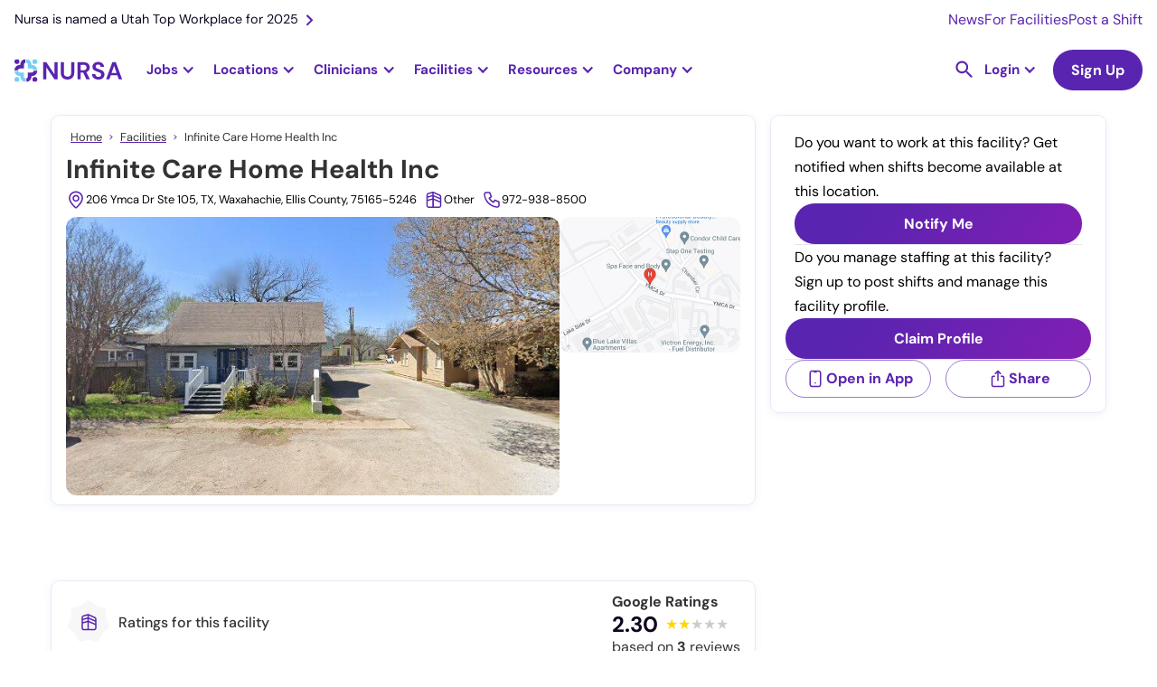

--- FILE ---
content_type: image/svg+xml
request_url: https://cdn.prod.website-files.com/636e7f8063d6538dea5ca1e4/63aaf9c6f3af9939116b6c2c_linkedin.svg
body_size: 359
content:
<svg width="26" height="26" viewBox="0 0 26 26" fill="none" xmlns="http://www.w3.org/2000/svg">
<path fill-rule="evenodd" clip-rule="evenodd" d="M4 0C1.79086 0 0 1.79086 0 4V22C0 24.2091 1.79086 26 4 26H22C24.2091 26 26 24.2091 26 22V4C26 1.79086 24.2091 0 22 0H4ZM14.2226 11.0063L14.2225 11.0063L14.2225 11.0064C14.1328 11.1131 14.0427 11.2203 13.946 11.3242V9.949C13.9692 9.76563 13.8994 9.69687 13.7132 9.69687H10.5007C10.3145 9.69687 10.2446 9.74271 10.2446 9.92608V21.6844C10.2446 21.8677 10.2912 21.9136 10.4774 21.9136H13.8528C14.0623 21.9136 14.1089 21.8677 14.1089 21.6614V15.725C14.1089 15.4041 14.1322 15.0832 14.1787 14.7623C14.3417 13.4329 15.0401 12.7912 16.3669 12.7224C17.3447 12.6766 18.0197 13.135 18.2758 14.0518C18.4388 14.556 18.462 15.0603 18.462 15.5645V21.6614C18.462 21.8448 18.5086 21.9136 18.6948 21.9136H22.047C22.2565 21.9136 22.303 21.8677 22.303 21.6614V15.2437C22.2797 14.2352 22.2332 13.2266 21.9538 12.2411C21.5814 10.9117 20.7899 9.99484 19.4165 9.60519C18.8345 9.42182 18.2292 9.37598 17.6007 9.37598C16.4601 9.35306 15.5056 9.74271 14.6909 10.4991C14.5171 10.6559 14.3703 10.8305 14.2226 11.0063ZM7.82375 15.7937V21.6156C7.82375 21.8219 7.77719 21.8906 7.5444 21.8906C6.79948 21.8754 6.05456 21.8804 5.30964 21.8855C4.93718 21.8881 4.56472 21.8906 4.19226 21.8906C4.00603 21.8906 3.95947 21.8448 3.95947 21.6614V9.90315C3.95947 9.7427 4.00603 9.67394 4.16898 9.67394H7.56768C7.77719 9.67394 7.82375 9.76562 7.82375 9.94899V15.7937ZM5.89101 7.97784C7.12478 7.97784 8.12577 6.99225 8.12577 5.77746C8.12577 4.58559 7.12478 3.6 5.89101 3.6C4.65724 3.6 3.65625 4.58559 3.65625 5.80038C3.65625 6.99225 4.68051 7.97784 5.89101 7.97784Z" fill="#F5F4F4"/>
</svg>


--- FILE ---
content_type: image/svg+xml
request_url: https://cdn.prod.website-files.com/636e7f8063d6538dea5ca1e4/64eef84b6b4ce832c921b605_Arrow%20right.svg
body_size: -230
content:
<svg width="7" height="12" viewBox="0 0 7 12" fill="none" xmlns="http://www.w3.org/2000/svg">
<path id="vector" fill-rule="evenodd" clip-rule="evenodd" d="M0 1.66398L4.32659 6.00001L0 10.336L1.33198 11.668L7 6.00001L1.33198 0.331997L0 1.66398Z" fill="white"/>
</svg>


--- FILE ---
content_type: image/svg+xml
request_url: https://cdn.prod.website-files.com/636e7f8063d6538dea5ca1e4/63ac113c8af6f9c6adf71666_pattern-purple.svg
body_size: 14246
content:
<svg width="831" height="744" viewBox="0 0 831 744" fill="none" xmlns="http://www.w3.org/2000/svg">
<g clip-path="url(#clip0_1001_27385)">
<path d="M238.741 431.279C260.693 457.558 283.325 484.774 308.934 508.927C321.697 521.004 333.693 530.785 345.69 538.609C352.497 543.032 359.388 546.944 366.195 550.176C373.427 553.578 380.914 556.299 388.401 558.425C392.826 559.616 398.611 560.977 404.822 560.722C407.119 560.637 409.332 560.381 411.459 559.871C415.883 558.851 420.137 556.724 424.646 553.578C428.645 550.771 432.389 547.369 436.047 544.052L436.133 543.967C438.685 541.586 441.493 539.034 444.301 536.823C458.765 525.257 477.568 518.963 495.86 519.473C500.455 519.643 505.134 520.154 509.218 520.664L510.324 520.749C514.664 521.259 519.173 521.77 523.597 521.77C531.51 521.855 542.486 520.494 550.228 513.52C553.376 510.713 555.844 507.141 557.545 502.889C559.077 499.062 560.013 494.724 560.183 490.387C560.268 489.706 560.268 489.026 560.268 488.346C560.268 480.691 558.396 473.207 556.269 465.638C553.972 457.473 551.589 449.564 549.377 442.59L549.122 441.824C548.441 439.613 547.761 437.402 546.995 435.191C546.655 434 546.229 432.809 545.889 431.619L545.463 430.258C539.593 411.377 533.467 391.731 529.723 372.34C527.681 361.709 526.405 351.929 526.065 342.403C525.639 331.772 526.15 321.822 527.681 312.126C527.851 310.936 528.107 309.83 528.277 308.724L528.362 308.129C529.468 301.58 530.574 294.776 528.872 288.398C527.596 283.55 525.214 280.148 521.811 278.277C519.003 276.746 515.6 276.151 511.431 276.491C508.197 276.746 504.624 277.512 499.859 278.958C488.373 282.53 473.484 285.846 460.466 280.403C458.424 279.553 456.467 278.532 454.595 277.512L453.745 277.086C451.107 275.641 448.299 274.11 445.407 273.174C438.94 271.048 431.623 271.388 423.2 274.195C415.798 276.661 408.651 280.573 401.929 284.316C360.75 307.364 317.102 326.329 272.179 340.872C262.479 344.019 252.44 346.996 243.846 349.462C239.422 350.738 235.593 351.929 232.36 353.204C227.596 354.99 223.852 356.861 220.534 359.243C216.875 361.794 213.812 364.941 211.6 368.343C209.218 372.17 207.857 376.252 207.771 380.165L207.771 380.59C207.771 384.247 208.792 387.989 210.834 392.071C211.345 393.092 211.855 394.113 212.536 395.388C219.428 407.975 228.702 419.287 237.72 430.173L238.741 431.279ZM208.707 380.59L208.707 380.165C208.792 376.423 210.069 372.425 212.366 368.768C214.493 365.451 217.471 362.39 220.959 359.923C224.192 357.712 227.936 355.841 232.615 353.97C235.934 352.694 239.677 351.503 244.102 350.228C254.056 347.336 263.33 344.53 272.434 341.638C317.528 327.01 361.26 307.959 402.355 284.996C409.076 281.254 416.223 277.342 423.54 274.875C431.793 272.154 438.855 271.813 445.151 273.855C448.044 274.79 450.682 276.236 453.319 277.682L453.66 277.852C455.616 278.958 457.829 280.148 460.041 281.084C473.229 286.612 488.288 283.21 500.029 279.638C504.284 278.277 507.942 277.512 511.345 277.257C515.429 276.916 518.663 277.512 521.3 278.958C524.533 280.744 526.83 283.975 528.022 288.483C528.617 290.694 528.872 293.161 528.872 295.627C528.872 300.049 528.022 304.557 527.256 308.469C527.171 308.979 527.086 309.49 527.001 310L527.001 310.17C526.916 310.765 526.83 311.361 526.745 311.871C525.214 321.652 524.618 331.602 525.129 342.318C525.554 351.503 526.745 361.369 528.787 372.425C532.531 391.986 538.657 411.547 544.528 430.513L544.953 431.789C545.293 432.98 545.719 434.17 546.059 435.361C546.74 437.572 547.505 439.783 548.186 441.995C550.398 449.054 552.951 457.388 555.248 465.723C557.12 472.442 559.162 480.181 559.162 488.176C559.162 488.516 559.162 488.856 559.162 489.111C559.162 489.451 559.162 489.792 559.162 490.132C558.992 494.469 558.056 498.722 556.524 502.379C554.823 506.546 552.44 509.948 549.377 512.669C541.805 519.473 530.999 520.749 523.342 520.664C518.918 520.579 514.493 520.069 510.154 519.643L509.048 519.558C505.134 519.133 500.285 518.538 495.605 518.368C477.142 517.857 458.084 524.236 443.45 535.888C440.557 538.184 437.834 540.65 435.197 543.032L435.112 543.117C431.538 546.434 427.795 549.835 423.796 552.642C419.286 555.789 415.032 557.745 410.863 558.851C408.906 559.276 406.864 559.616 404.737 559.701C398.952 559.871 393.421 558.68 388.742 557.405C381.34 555.449 373.852 552.642 366.62 549.24C360.154 546.263 353.262 542.351 346.2 537.674C334.289 529.849 322.292 520.154 309.615 508.077C284.261 484.263 261.799 457.218 240.018 431.108L239.507 430.513C230.659 419.967 220.619 407.975 213.472 394.793C212.791 393.687 212.196 392.582 211.685 391.476C209.643 387.564 208.707 383.992 208.707 380.59Z" fill="#E7D8FF"/>
<path d="M404.397 637.01L404.737 637.095C415.543 639.731 427.794 642.623 439.451 641.347C445.492 640.667 451.362 638.966 457.488 636.074C462.593 633.608 467.783 630.461 473.824 626.039C477.483 623.402 481.311 620.425 485.055 617.364C487.012 615.748 489.309 614.047 491.947 612.006C510.92 597.462 540.188 580.453 572.264 582.069C580.688 582.494 589.026 584.195 597.023 585.896C597.874 586.066 598.81 586.236 599.661 586.406C604.681 587.427 609.871 588.447 615.061 589.128C627.313 590.574 644.584 590.063 656.836 579.602C661.601 575.435 665.345 569.992 667.982 563.443C670.279 557.745 671.556 551.026 671.726 543.967C671.896 539.375 671.556 534.527 670.705 529.254C670.279 526.277 669.684 523.13 668.918 519.814C667.812 514.796 666.451 510.033 665.259 505.525C662.111 494.299 658.623 482.733 655.305 471.932C651.561 459.6 647.392 445.652 643.649 432.044C639.735 417.756 636.757 405.084 634.46 393.092C633.864 390.115 633.354 387.139 632.843 384.247C631.141 374.126 629.95 364.516 629.099 354.905C627.823 340.022 627.483 326.159 627.823 312.722C628.249 297.838 629.78 283.805 632.418 269.857C632.588 269.092 632.758 268.241 632.843 267.476L632.843 267.391C633.013 266.626 633.098 265.775 633.269 265.01L633.354 264.584C635.31 254.719 637.267 244.513 635.566 234.733C635.481 234.137 635.31 233.542 635.225 232.947C634.119 227.674 632.162 223.336 629.44 220.189C626.887 217.298 623.739 215.172 619.996 213.896C612.338 211.344 602.894 212.45 596.428 213.556C588.77 214.831 578.731 216.277 568.606 216.022C557.8 215.682 548.526 213.471 540.359 209.218C532.701 205.221 524.533 201.564 516.11 198.247C515.259 197.907 514.493 197.652 513.728 197.311L513.558 197.226C511.941 196.631 510.41 196.036 508.793 195.44C499.689 192.209 491.181 190.167 483.013 189.317C473.994 188.381 465.401 188.892 456.723 190.848C443.705 193.824 430.943 200.458 419.031 207.177C385.934 225.973 358.282 240.006 332.077 251.317C307.828 261.778 282.048 271.303 250.738 281.254C229.297 288.143 204.964 295.967 180.97 301.495C180.715 301.495 180.545 301.58 180.375 301.665C180.205 301.75 180.035 301.75 179.864 301.75L179.524 301.835C173.398 303.281 167.017 304.727 161.997 308.044C158.679 310.255 156.041 312.722 153.914 314.933C149.32 319.61 145.661 324.203 142.598 328.881C135.707 339.342 132.048 351.759 132.048 364.856C132.048 368.258 132.218 371.15 132.559 373.616C132.899 376.337 133.494 379.059 134.26 381.781C135.622 386.628 137.749 391.561 140.471 396.494C148.554 410.697 158.253 423.709 168.463 436.892C169.569 438.338 170.761 439.783 171.867 441.229L171.952 441.314C172.803 442.335 173.568 443.355 174.334 444.376C175.951 446.417 177.567 448.543 179.269 450.669C181.481 453.561 183.778 456.538 185.99 459.429L186.501 460.11C187.862 461.896 189.223 463.682 190.67 465.468C195.605 471.931 200.114 477.715 204.368 483.243C217.981 500.763 229.638 515.051 240.954 528.063C254.567 543.712 267.584 557.49 280.942 570.162C304.765 592.785 328.844 609.709 352.497 620.34C369.598 627.995 387.551 632.842 404.397 637.01ZM133.409 373.871C131.367 357.797 134.856 342.063 143.194 329.391C146.342 324.543 150.086 320.036 154.425 315.613C156.297 313.657 158.849 311.106 162.337 308.809C167.357 305.493 173.738 304.047 179.949 302.601C180.12 302.601 180.375 302.516 180.545 302.431C180.715 302.346 180.885 302.346 181.056 302.346C205.134 296.733 229.467 288.908 250.908 282.019C282.474 271.899 308.424 262.373 332.417 251.997C358.623 240.686 386.274 226.653 419.542 207.772C430.602 201.394 443.705 194.505 456.978 191.528C465.401 189.572 473.909 189.062 482.928 189.997C491.096 190.848 499.519 192.889 508.453 196.121C511.09 197.056 513.302 197.907 515.77 198.842C523.938 202.074 532.106 205.731 540.018 209.728C548.356 213.981 557.715 216.277 568.691 216.617C578.561 216.958 588.345 215.597 596.683 214.151C603.575 212.96 612.508 212.025 619.996 214.831C623.654 216.022 626.632 218.063 629.014 220.785C631.652 223.846 633.524 228.014 634.63 233.202C634.715 233.627 634.8 234.137 634.885 234.562C636.502 244.343 634.375 254.889 632.503 264.159C632.248 265.52 631.907 267.221 631.567 268.922C629.014 282.53 627.483 296.562 626.972 311.956C626.547 324.969 626.972 338.831 628.249 354.225C629.099 364.006 630.291 373.786 632.077 384.077C632.588 387.139 633.183 390.285 633.779 393.347C636.076 405.254 639.054 418.011 642.968 432.299C646.201 444.121 649.774 456.113 653.348 467.764L654.709 472.187C658.027 482.988 661.431 494.554 664.664 505.781C665.855 509.948 667.216 514.966 668.322 519.984C669.088 523.215 669.599 526.107 670.024 528.999C670.705 533.336 670.96 537.418 670.96 541.416L670.96 543.202C670.79 549.921 669.514 556.554 667.216 562.423C664.664 568.886 661.005 574.244 656.326 578.327C644.244 588.702 627.313 589.213 615.146 587.767C609.02 587.001 602.894 585.811 597.194 584.535C589.111 582.919 580.858 581.218 572.349 580.708C540.188 579.092 510.665 596.187 491.606 610.815C488.884 612.941 486.672 614.642 484.715 616.173L483.694 617.023C480.375 619.66 476.887 622.381 473.484 624.848C467.443 629.185 462.253 632.417 457.233 634.799C451.277 637.69 445.492 639.391 439.451 639.986C427.539 641.347 414.862 638.2 404.652 635.649C388.912 631.737 370.619 626.974 352.667 618.894C329.014 608.263 304.935 591.339 281.197 568.801C267.925 556.214 254.822 542.436 241.294 526.787C230.403 514.285 218.832 499.997 204.794 481.967C200.539 476.439 195.945 470.486 191.095 464.277C189.649 462.406 188.117 460.45 186.671 458.494L186.075 457.728C183.948 455.007 181.821 452.2 179.694 449.479C178.843 448.458 178.078 447.353 177.227 446.332L176.972 446.077C176.206 445.141 175.44 444.121 174.759 443.185C172.888 440.804 170.846 438.167 168.974 435.701C158.849 422.519 149.065 409.591 141.067 395.388C138.429 390.711 136.387 385.948 135.026 381.355C134.175 378.974 133.665 376.423 133.409 373.871Z" fill="#E7D8FF"/>
<path d="M482.928 669.583C491.862 666.096 500.115 660.823 506.241 656.571C509.899 654.104 513.217 651.808 516.195 649.682C517.727 648.576 519.258 647.47 520.79 646.45C531.17 639.136 543.251 630.886 555.759 624.848C562.991 621.276 569.797 618.809 576.604 617.193C582.219 615.918 587.494 615.237 592.769 615.237C594.641 615.237 596.513 615.322 598.385 615.492C610.552 616.598 621.612 621.191 632.333 625.613C633.609 626.123 634.97 626.719 636.417 627.314C639.99 628.76 642.713 629.866 645.265 630.716C645.776 630.886 646.286 631.056 646.797 631.226C647.988 631.652 649.179 631.992 650.37 632.332C658.028 634.628 665.345 635.819 672.236 635.649C681.68 635.479 689.763 632.757 696.145 627.569C701.76 623.147 705.929 617.023 708.652 609.539C711.034 602.99 712.225 595.591 712.225 587.512L712.225 587.086C712.14 578.837 711.034 569.992 708.652 560.126C707.546 555.193 706.184 550.261 704.908 545.498L704.483 544.052C703.547 540.48 702.526 536.993 701.505 533.421L701.505 533.251C700.909 531.04 700.314 528.829 699.718 526.617C693.677 504.93 687.466 482.477 683.212 460.11C680.234 444.546 678.532 430.003 678.107 415.63C677.682 402.192 678.277 388.584 680.064 372.765C683.978 338.406 689.083 307.534 695.634 278.532L696.485 274.62C699.293 262.373 702.185 249.701 700.909 237.539C699.888 227.078 696.4 218.999 690.359 212.96C684.999 207.857 678.277 204.966 671.726 202.669C670.535 202.244 669.429 201.904 668.237 201.479L668.152 201.479C666.961 201.054 665.685 200.628 664.409 200.203L664.324 200.203C657.943 198.077 650.711 195.61 643.308 192.464C634.8 188.892 627.228 184.894 620.251 180.302C609.786 173.328 597.704 169.586 585.963 165.929L585.282 165.674C584.431 165.418 583.666 165.163 582.815 164.908C580.688 164.228 578.476 163.547 576.263 162.867C572.775 161.761 568.861 160.315 563.161 158.104C557.886 156.063 552.61 153.767 547.591 151.556L543.847 149.94C532.276 145.007 521.385 140.329 509.899 136.842C503.433 134.886 497.562 133.525 491.947 132.675C485.651 131.739 479.525 131.314 473.399 131.654C449.406 132.675 426.263 143.901 404.822 155.893C373.852 173.243 343.393 189.742 311.317 201.649C298.554 206.412 284.175 210.919 267.329 215.342C252.099 219.424 236.87 222.826 222.661 225.973C220.023 226.568 217.386 227.163 214.748 227.759L214.578 227.759C210.664 228.609 206.75 229.545 202.922 230.395C185.82 234.392 166.506 238.815 147.193 242.047L146.937 242.047L146.257 242.132C140.386 243.152 134.345 244.173 128.73 246.044C122.093 248.255 117.074 251.317 113.415 255.399C108.565 260.842 106.268 267.391 104.567 273.089C101.163 283.805 98.7809 295.032 97.4196 306.343C96.9091 311.021 96.6538 315.613 96.6538 320.376C96.6538 329.816 97.6748 339.512 99.7167 349.122C102.099 361.709 105.928 375.402 111.884 392.156C114.011 398.11 117.329 406.955 122.264 414.864C127.624 423.454 133.58 431.959 139.365 440.123L141.067 442.59C144.81 447.863 148.639 453.476 151.617 457.728C155.276 463.171 158.679 468.359 161.742 473.122C166.506 480.606 171.186 488.346 175.695 495.83L175.78 496C178.673 500.933 181.481 505.525 184.119 509.693C196.285 529.424 207.431 545.923 218.066 560.126C220.874 563.868 223.767 567.525 226.49 571.012C237.04 584.28 247.335 595.761 258.14 606.222C270.647 618.469 284.09 628.845 298.044 637.095C312.933 645.855 327.908 651.893 342.712 655.04C352.667 657.081 362.877 657.931 371.895 658.697L372.406 658.782C382.105 659.632 392.145 660.483 402.44 662.524C408.311 663.715 414.011 665.331 419.627 666.946L423.115 667.967C429.751 669.838 435.962 671.709 442.173 672.815C456.893 675.791 469.57 674.686 482.928 669.583ZM184.544 509.523C181.481 504.59 178.503 499.572 176.206 495.83L176.121 495.66C171.611 488.176 166.932 480.436 162.167 472.952C159.104 468.104 155.701 462.916 152.042 457.473C148.724 452.54 145.151 447.523 141.492 442.335L139.791 439.868C134.005 431.704 128.134 423.199 122.774 414.609C118.009 407.04 114.776 398.62 112.479 392.156C106.523 375.317 102.695 361.624 100.312 349.292C97.4196 333.898 96.7389 319.951 98.1853 306.683C99.4616 295.457 101.929 284.401 105.247 273.684C107.034 268.071 109.331 261.608 114.011 256.335C117.584 252.337 122.519 249.276 128.985 247.15C135.026 245.193 141.662 244.088 146.937 243.237L147.193 243.237C166.081 240.091 184.884 235.753 203.007 231.501L206.155 230.735C211.6 229.46 217.216 228.184 222.746 226.908L223.597 226.738C237.805 223.506 252.525 220.189 267.499 216.277C284.09 211.855 298.554 207.432 311.572 202.499C325.951 197.226 341.521 190.337 359.133 181.492C375.299 173.328 391.89 164.143 405.248 156.743C426.603 144.837 449.576 133.695 473.399 132.59C479.525 132.335 485.48 132.675 491.777 133.61C497.307 134.461 503.093 135.822 509.559 137.778C521.3 141.35 532.531 146.198 544.443 151.3L547.165 152.491C552.27 154.702 557.545 156.914 562.82 159.04C567.585 160.911 571.924 162.527 576.008 163.802C578.305 164.568 580.688 165.248 582.9 166.014L585.027 166.694C596.258 170.096 608.935 173.923 619.826 181.067C626.717 185.575 634.205 189.657 642.883 193.399C650.37 196.546 657.602 199.012 663.983 201.139L665.6 201.649C667.642 202.329 669.514 202.925 671.386 203.605C677.426 205.816 684.403 208.538 689.678 213.726C695.549 219.424 698.867 227.163 699.973 237.624C701.164 249.701 698.357 262.288 695.549 274.535L694.698 278.447C688.147 307.364 683.042 338.236 679.128 372.765C677.341 388.584 676.661 402.277 677.171 415.8C677.597 429.833 679.298 444.376 682.276 460.365C686.53 482.903 692.826 505.355 698.867 527.043C699.378 528.999 699.973 530.955 700.484 532.996L700.654 533.591C701.675 537.163 702.696 540.82 703.632 544.392C705.333 550.686 706.61 555.789 707.801 560.466C710.183 570.502 711.374 579.262 711.374 587.171L711.374 587.597C711.374 595.676 710.183 602.99 707.886 609.369C705.163 616.768 701.079 622.722 695.634 627.059C689.338 632.077 681.51 634.713 672.236 634.883C665.685 635.053 658.453 633.948 650.71 631.652C649.604 631.311 648.413 630.886 647.222 630.546C646.712 630.376 646.201 630.206 645.691 630.036C643.053 629.1 640.16 627.994 636.842 626.634C635.566 626.123 634.205 625.528 632.843 624.933C622.038 620.51 610.977 615.833 598.725 614.727C596.853 614.557 594.896 614.472 592.94 614.472C587.664 614.472 582.304 615.152 576.519 616.428C569.712 618.044 562.82 620.51 555.418 624.167C543.251 630.036 531.425 638.03 520.449 645.855C519.088 646.79 517.812 647.726 516.536 648.661L514.153 650.362C511.516 652.233 508.793 654.104 506.155 655.89C499.009 660.738 491.266 665.671 483.013 668.818C469.91 673.92 457.403 674.941 442.514 672.305C436.303 671.199 430.092 669.413 423.455 667.457L420.818 666.691C414.947 664.99 408.821 663.204 402.695 662.014C392.4 659.973 382.446 659.122 372.831 658.272L371.64 658.187C361.771 657.336 352.412 656.571 342.967 654.529C328.248 651.383 313.274 645.429 298.469 636.669C284.601 628.505 271.243 618.129 258.736 605.882C247.93 595.421 237.635 583.94 227.17 570.842C224.363 567.355 221.555 563.698 218.747 559.956C207.601 545.413 196.541 528.999 184.544 509.523Z" fill="#E7D8FF"/>
<path d="M502.412 703.262C507.091 701.476 511.686 699.18 516.45 696.373C526.065 690.505 535.764 683.021 545.038 675.707L545.889 675.026C556.949 666.351 568.436 657.421 580.177 651.213C586.643 647.811 592.684 645.429 598.64 643.984C605.191 642.453 611.572 642.113 618.209 642.878C633.439 644.834 646.456 653.594 658.963 662.099C662.622 664.565 666.791 667.372 670.705 669.753C676.065 673.07 686.785 678.853 698.782 680.724C709.672 682.34 719.117 680.384 726.689 674.771C732.815 670.178 737.409 663.715 740.132 655.55C742.514 648.406 743.535 640.071 743.28 630.631C743.025 621.956 741.578 612.346 738.941 601.375C737.665 596.017 736.303 590.829 734.431 583.855L733.325 579.517C725.838 550.941 718.181 521.344 715.203 491.578C713.416 473.632 713.671 458.069 716.139 442.675C718.266 429.152 721.924 415.46 728.305 397.089C742.089 357.202 751.788 326.499 759.786 297.328C763.7 283.125 767.614 267.986 768.124 252.848C767.954 251.657 767.954 250.637 767.954 249.786C768.039 240.091 766.933 231.331 764.465 222.826C763.7 220.104 762.764 217.468 761.658 214.746C760.552 211.94 759.275 209.218 757.829 206.241C756.723 204.03 755.532 201.819 754.256 199.438C749.746 191.358 744.046 183.449 737.324 175.879C730.603 168.14 722.435 160.486 713.076 153.001C706.524 147.728 698.612 143.476 688.997 139.989C680.659 137.012 672.066 134.886 662.452 132.59C656.921 131.314 650.71 129.783 644.84 128.082C638.373 126.211 631.737 123.915 624.675 120.853C609.956 114.73 595.577 106.99 581.623 99.5062L580.262 98.8258C565.968 91.1715 551.164 83.262 536.274 77.2236C528.192 73.9067 520.534 71.4403 512.962 69.4842C504.879 67.4431 496.966 66.2524 488.628 65.8272C471.612 64.9767 453.744 67.9534 433.92 75.0124C415.202 81.7312 397.165 91.0014 382.105 99.251L376.745 102.228L373.682 103.929C360.239 111.243 346.371 118.812 332.417 125.531C315.656 133.61 300.596 139.649 286.387 143.816C274.221 147.473 260.607 150.365 244.782 152.661C231.594 154.617 218.066 155.978 204.964 157.254L202.581 157.509C201.305 157.594 200.029 157.764 198.753 157.934L198.667 157.934C197.221 158.104 195.69 158.274 194.158 158.359C179.354 159.89 164.379 161.761 149.915 163.547L144.3 164.228C135.111 165.333 125.497 166.524 116.138 167.63C106.693 168.65 96.6536 170.096 87.3797 173.243C76.9145 176.815 69.4273 182.173 64.4074 189.487C61.5997 193.569 59.3876 198.502 57.771 204.54C56.3246 209.984 55.5589 215.597 54.9633 220.785C53.8572 231.586 53.2616 242.472 53.2616 253.103C53.2616 260.672 53.5168 268.667 54.0273 278.362C55.0483 290.099 56.9202 302.176 59.7279 314.167C62.3654 325.479 65.8538 337.13 70.0228 348.952C77.7653 370.214 87.8901 391.901 101.078 415.119C105.162 422.263 109.416 429.663 114.181 436.466C116.223 439.358 118.179 442.08 119.966 444.546L120.562 445.396C128.389 456.368 136.472 467.679 143.279 479.586C146.512 485.369 149.235 490.557 151.787 496C156.126 504.93 160.125 514.455 163.528 522.62C165.655 527.723 167.442 531.805 168.974 535.462C177.907 556.214 187.011 574.074 196.796 590.063C202.326 599.078 208.112 607.583 214.067 615.322C220.108 623.232 226.83 630.971 234.062 638.37C237.89 642.198 241.974 645.94 246.143 649.427C256.694 658.272 267.925 665.416 279.581 670.774C287.919 674.601 296.427 677.492 304.85 679.364C313.699 681.32 322.377 682.085 330.8 681.66C338.628 681.32 346.626 679.874 354.368 678.513L355.815 678.258C369.002 675.877 382.701 673.325 396.909 675.536C410.438 677.663 422.689 684.126 434.516 690.42L434.686 690.505C435.622 691.015 436.558 691.525 437.494 692.036C438.43 692.546 439.366 693.056 440.301 693.567C447.533 697.394 455.361 701.221 463.189 703.772C471.697 706.494 479.524 707.429 487.267 706.749C492.627 706.324 497.477 705.133 502.412 703.262ZM235.338 638.2C228.616 631.397 221.895 623.657 215.429 615.237C209.558 607.498 203.772 598.993 198.242 590.063C188.713 574.414 179.609 556.554 170.505 535.547C168.889 531.72 167.102 527.638 165.06 522.705L164.124 520.579L164.124 520.494C160.721 512.414 157.147 504.08 153.319 496C150.596 490.217 147.788 484.859 144.725 479.586C137.919 467.679 129.836 456.368 122.008 445.396L121.413 444.546C119.626 441.995 117.669 439.273 115.627 436.466C110.862 429.748 106.778 422.604 102.609 415.204C89.4217 391.986 79.2968 370.469 71.6394 349.207C67.4704 337.726 63.982 326.074 61.3445 314.508C58.6218 302.516 56.6649 290.439 55.729 278.787C54.1124 259.737 54.3677 240.346 56.4096 221.21C57.0052 216.107 57.6859 210.579 59.1323 205.051C60.7489 199.097 62.8759 194.25 65.6836 190.252C70.7035 183.023 78.1057 177.835 88.3155 174.263C97.4194 171.117 107.459 169.756 116.903 168.735C126.262 167.63 135.792 166.439 145.066 165.333L149.49 164.823C163.954 162.952 179.524 161.081 194.924 159.465C197.476 159.125 200.114 158.955 202.581 158.7L203.347 158.615C216.365 157.339 231.084 155.893 245.548 153.767C260.863 151.556 274.476 148.664 287.238 144.922C301.617 140.669 316.677 134.631 333.353 126.551C347.987 119.492 362.706 111.498 377.681 103.248L383.041 100.272C398.016 92.022 415.883 82.6667 434.686 76.0329C454.425 69.059 472.292 66.0823 489.139 66.8478C497.051 67.273 504.964 68.3786 513.302 70.4198C520.279 72.1207 527.681 74.5021 536.445 77.989C551.079 83.9424 565.458 91.5117 581.368 100.102C594.556 107.246 609.53 115.41 624.845 121.704C631.992 124.68 638.629 126.977 645.095 128.933C650.37 130.464 656.156 131.909 662.707 133.44L664.579 133.866C672.747 135.907 681.255 137.948 689.168 140.84C698.697 144.241 706.524 148.409 713.076 153.682C722.094 160.911 730.262 168.565 737.239 176.39C744.131 184.299 749.831 192.209 754.085 199.863C755.447 202.244 756.638 204.455 757.659 206.667C759.105 209.558 760.382 212.365 761.403 215.086C762.423 217.808 763.359 220.444 764.21 223.166C766.507 231.331 767.699 239.75 767.699 248.765C767.699 249.106 767.699 249.446 767.699 249.871C767.699 250.807 767.699 251.742 767.614 252.763C767.103 267.221 763.359 281.934 759.275 296.988C751.278 326.159 741.578 356.862 727.795 396.749C721.329 415.63 717.585 429.237 715.543 442.42C713.161 457.899 712.82 473.462 714.607 491.493C717.585 521.429 725.328 551.111 732.815 579.772L733.836 583.77C735.367 589.723 736.729 595.081 738.26 601.29C740.898 612.261 742.344 621.701 742.599 630.376C742.94 639.731 741.919 647.981 739.536 655.04C736.899 663.034 732.474 669.328 726.349 673.921C718.861 679.449 709.672 681.405 698.952 679.789C687.891 678.088 677.766 672.985 671.13 668.903C667.046 666.351 662.877 663.63 659.389 661.248L659.304 661.163C646.626 652.659 633.609 643.899 618.294 641.857C611.657 641.007 605.191 641.347 598.555 642.963C592.684 644.324 586.558 646.705 579.922 650.192C568.095 656.401 556.609 665.416 545.463 674.091L544.612 674.771C535.339 682 525.724 689.569 516.11 695.353C511.345 698.244 506.751 700.455 502.156 702.242C497.222 704.113 492.457 705.218 487.522 705.728C479.865 706.409 472.122 705.473 463.699 702.752C455.872 700.2 448.129 696.373 440.897 692.631C439.961 692.121 439.025 691.61 438.004 691.1C437.068 690.59 436.132 690.08 435.111 689.569C423.881 683.531 411.118 676.727 397.165 674.516C382.871 672.305 369.087 674.771 355.815 677.237C346.966 678.853 338.968 680.299 330.886 680.639C322.633 681.065 313.954 680.299 305.106 678.343C296.767 676.557 288.259 673.665 279.921 669.753C268.52 664.48 257.459 657.506 247.079 648.831C242.995 645.514 239.082 641.942 235.338 638.2Z" fill="#E7D8FF"/>
<path d="M522.917 735.325C536.275 727.926 549.207 716.615 560.693 706.579C571.584 697.054 583.836 686.338 596.343 679.108C602.894 675.281 609.02 672.73 615.231 671.199C621.953 669.498 628.589 669.243 635.396 670.263C639.224 670.859 642.968 671.879 646.967 673.495C647.307 673.665 647.647 673.75 647.988 673.921C648.413 674.091 648.839 674.261 649.264 674.516C651.136 675.366 653.008 676.302 654.794 677.407C656.411 678.343 658.027 679.364 659.729 680.469C667.472 685.572 674.959 692.121 681.595 697.819C682.361 698.414 683.042 699.095 683.807 699.69L683.978 699.86C686.785 702.242 689.678 704.708 692.571 707.089C697.25 710.916 702.27 714.233 707.375 717.04C711.629 719.336 715.884 721.292 720.053 722.653C721.329 723.078 722.69 723.503 723.881 723.844C729.837 725.375 735.367 725.885 740.472 725.29C746.173 724.609 751.448 722.653 755.957 719.506C762.764 714.744 767.699 707.77 770.592 698.755C773.059 691.1 773.995 681.83 773.399 671.199C772.889 661.759 771.102 651.043 768.209 639.306C767.103 634.628 765.997 630.206 764.891 626.209C764.636 625.273 764.38 624.252 764.125 623.232L764.04 622.977C763.785 621.956 763.53 621.021 763.274 620.085C758.935 603.161 754.851 586.491 751.618 569.652C747.96 550.431 745.833 533.676 745.152 518.453C744.726 507.907 744.982 498.466 746.003 489.536C747.024 480.862 748.64 472.612 751.023 464.532C755.532 448.969 762.424 434.255 772.123 415.63C781.993 396.409 789.905 379.91 797.137 363.495C805.475 344.359 812.282 326.414 817.812 308.469C823.258 290.779 826.831 274.96 828.873 260.077C830.49 248.17 831.255 236.348 831.085 224.782C830.915 213.3 829.724 201.564 827.682 189.827C825.214 176.305 821.471 163.888 816.366 153.086C810.41 140.584 802.923 130.294 794.074 122.384C789.65 118.387 784.885 115.07 779.525 112.178C774.761 109.542 769.485 107.246 763.445 105.119C752.469 101.292 740.643 98.8258 729.156 96.3595L728.816 96.2744C720.733 94.5734 712.14 92.7024 704.057 90.4911C695.804 88.1948 687.126 85.1331 677.426 81.0508C655.475 71.4404 634.034 58.7682 615.146 47.6269L614.976 47.5419C596.768 36.8258 577.965 25.7696 558.907 17.1797C548.697 12.5871 539.082 9.01513 529.723 6.29359C519.428 3.23186 509.389 1.36081 499.179 0.510326C476.802 -1.36073 453.064 2.04119 426.688 11.0563C402.355 19.3059 378.362 31.6379 358.197 42.524C356.751 43.2895 355.304 44.14 353.858 44.9054L353.688 44.9904C352.326 45.7559 350.88 46.5213 349.519 47.2867C335.82 54.771 320.25 63.2758 304.85 70.4198C287.834 78.3293 272.604 83.8574 258.225 87.2593C246.144 90.1509 232.445 92.022 216.45 93.0426C203.347 93.808 190.074 93.893 177.142 93.9781L174.079 93.9781C169.655 93.9781 165.06 93.9781 160.636 94.0631C134.941 94.2332 108.14 95.4239 78.5312 97.7202C67.5556 98.5707 53.2617 100.102 40.4143 104.694C34.1182 106.905 28.4177 109.797 23.568 113.284C18.2929 117.111 13.9537 121.789 10.5504 127.147C2.7228 139.734 1.10624 155.468 0.510664 170.691C0.340499 175.284 0.255375 180.302 0.255375 186.085C0.255374 199.012 0.850982 211.94 2.04213 224.527C2.80788 233.117 3.91396 241.792 5.19019 250.381C10.2951 283.295 19.3989 315.698 32.2464 346.656C45.0938 377.528 61.3446 406.615 80.5732 433.065C85.4229 439.698 90.2726 446.077 96.3134 453.901C107.885 468.955 118.095 482.647 125.922 498.466C128.475 503.569 130.857 509.353 133.324 516.071C136.728 525.342 139.62 535.122 142.343 544.562L142.683 545.838C143.874 550.091 145.236 554.683 146.597 559.106C153.489 581.899 161.231 601.375 170.08 618.639C175.185 628.505 180.63 637.69 186.246 645.77C192.371 654.615 199.008 662.779 205.985 670.008C213.387 677.663 221.555 684.466 230.233 690.25C238.741 695.948 247.59 700.541 256.694 704.027C266.138 707.685 275.752 709.981 285.537 711.001C295.491 712.022 305.361 711.512 314.89 709.471C323.058 707.77 331.311 704.793 339.224 701.816L340.925 701.221C347.732 698.669 356.155 695.608 364.153 693.652C372.916 691.525 380.659 691.015 387.891 691.866C392.06 692.376 396.144 693.396 400.313 694.927C404.227 696.373 408.311 698.329 412.48 700.711C420.137 705.048 427.284 710.491 435.282 716.615C435.877 717.04 436.473 717.55 437.068 717.89L437.239 718.06C445.066 724.099 453.234 730.307 461.657 735.07C466.252 737.707 470.506 739.663 474.76 741.108C476.547 741.704 478.333 742.299 480.12 742.724C483.098 743.49 485.991 743.915 489.054 744.085C499.859 744.68 511.005 741.874 522.917 735.325ZM488.543 743.065C485.651 742.894 482.843 742.469 480.035 741.789C478.333 741.364 476.717 740.853 475.015 740.258C470.846 738.812 466.592 736.856 462.083 734.305C453.745 729.542 445.747 723.503 437.579 717.21C436.983 716.785 436.388 716.274 435.792 715.934C427.88 709.811 420.648 704.368 412.99 700.03C408.736 697.564 404.482 695.608 400.483 694.162C396.059 692.546 391.805 691.44 387.551 690.93C380.318 689.995 372.491 690.59 363.557 692.716C355.474 694.672 347.392 697.734 340.16 700.37L339.904 700.455C331.566 703.517 322.888 706.664 314.209 708.535C305.021 710.491 295.236 711.001 285.196 710.066C275.582 709.045 265.883 706.749 256.609 703.092C247.59 699.69 238.826 695.097 230.488 689.484C221.895 683.786 213.897 676.982 206.58 669.498C199.603 662.269 193.052 654.189 186.926 645.344C181.311 637.265 175.951 628.165 170.846 618.299C161.912 600.864 154.255 581.473 147.448 558.851C146.852 556.809 146.172 554.683 145.576 552.557L145.491 552.217C144.81 550.006 144.215 547.794 143.534 545.583L143.194 544.392C140.386 534.952 137.578 525.172 134.175 515.816C131.793 509.268 129.41 503.484 126.773 498.126C118.86 481.967 108.225 467.764 97.0792 453.476C91.0383 445.652 86.1886 439.273 81.3389 432.639C62.0252 406.019 45.7745 377.018 33.0972 346.401C20.2498 315.528 11.1459 283.125 6.12608 250.296C4.76476 241.877 3.57361 233.202 2.72278 224.527C1.10622 206.582 0.595715 188.551 1.27637 170.861C1.87195 155.808 3.48853 140.159 11.231 127.742C14.6343 122.384 18.8884 117.792 24.0785 114.049C28.758 110.647 34.2883 107.756 40.6695 105.545C53.4319 101.037 67.6407 99.4211 78.6163 98.5707C108.14 96.2744 135.026 95.0837 160.636 94.9136C165.06 94.8286 169.655 94.8286 174.079 94.8286C188.458 94.8286 202.496 94.7435 216.45 93.893C232.19 92.9575 245.888 91.0864 258.395 88.1098C272.859 84.6228 288.174 79.0947 305.191 71.1852C320.591 64.0412 336.161 55.5364 349.859 47.9671C352.071 46.7764 354.368 45.5858 356.495 44.3951L358.537 43.2895C378.532 32.4884 402.27 20.3265 426.944 11.8217C453.149 2.89167 476.717 -0.595299 499.008 1.36081C508.878 2.12624 518.833 3.9973 529.383 7.05902C538.402 9.69551 547.931 13.2675 558.396 17.9452C577.114 26.3649 595.662 37.2511 613.529 47.797L614.465 48.3924C634.46 60.214 655.135 72.3759 676.575 81.476C685.849 85.3883 694.613 88.45 703.291 90.9164C711.459 93.1276 720.053 94.9987 728.135 96.6996L728.476 96.7847C739.877 99.166 751.703 101.632 762.679 105.46C768.635 107.586 773.91 109.882 778.674 112.434C784.12 115.495 788.884 118.812 793.138 122.554C802.072 130.464 809.474 140.755 815.09 153.172C820.195 163.973 823.938 176.22 826.321 189.657C828.362 200.969 829.554 212.705 829.724 224.442C829.894 236.008 829.213 247.83 827.597 259.652C825.555 274.535 821.981 290.269 816.536 307.959C811.176 325.309 804.454 343.254 795.946 362.815C788.714 379.314 780.801 395.899 771.017 414.864C765.231 426.176 761.658 433.49 758.765 440.039C755.021 448.458 752.044 456.283 749.916 463.937C747.534 472.272 745.833 480.521 744.812 489.196C743.791 498.637 743.535 508.077 743.961 518.198C744.641 533.931 746.768 550.686 750.427 569.567C753.915 587.172 758.084 604.181 762.168 620C762.424 621.021 762.679 622.041 762.934 623.062C763.189 624.082 763.445 625.103 763.7 626.124C764.891 630.971 765.997 635.309 767.018 639.221C769.911 650.617 771.698 661.333 772.208 671.029C773.484 693.907 767.699 709.896 755.192 718.656C750.682 721.718 745.577 723.674 740.047 724.269C735.112 724.864 729.582 724.354 723.796 722.823C722.605 722.483 721.414 722.143 720.138 721.717C716.139 720.357 711.97 718.571 707.801 716.274C702.781 713.468 697.846 710.151 693.167 706.409C689.423 703.432 685.509 700.03 682.191 697.139C674.874 690.76 667.727 684.637 660.24 679.704C658.538 678.598 656.751 677.493 655.135 676.557C653.178 675.451 651.306 674.516 649.519 673.665C649.179 673.495 648.753 673.325 648.413 673.155C647.988 672.985 647.647 672.815 647.222 672.645C643.223 670.944 639.309 669.838 635.31 669.243C628.504 668.137 621.782 668.392 614.806 670.178C608.765 671.624 602.469 674.261 595.747 678.173C583.495 685.232 571.669 695.523 560.268 705.473L559.502 706.154C547.505 716.615 535.168 727.331 522.236 734.475C510.409 741.023 499.434 743.83 488.543 743.065Z" fill="#E7D8FF"/>
</g>
<defs>
<clipPath id="clip0_1001_27385">
<rect width="744" height="831" fill="white" transform="translate(831) rotate(90)"/>
</clipPath>
</defs>
</svg>
